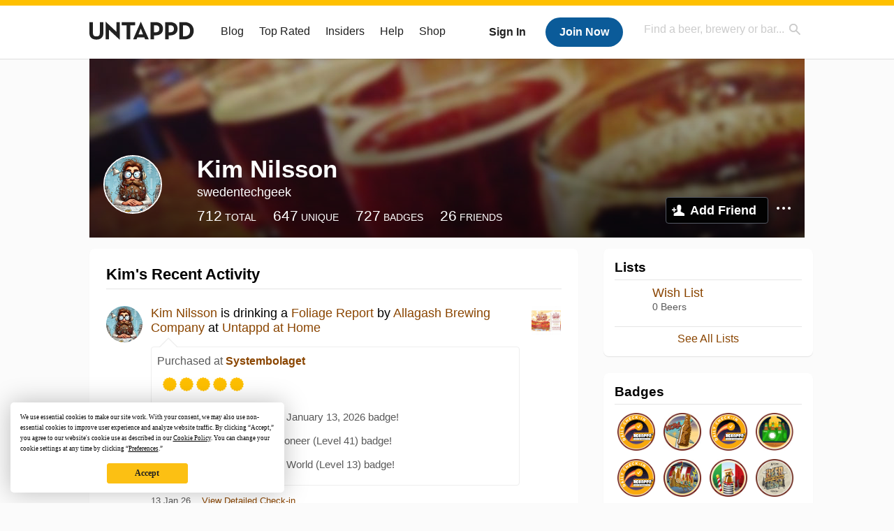

--- FILE ---
content_type: text/plain;charset=UTF-8
request_url: https://c.pub.network/v2/c
body_size: -111
content:
53a7e780-2d1d-41cb-923b-1a9c60131238

--- FILE ---
content_type: application/javascript; charset=utf-8
request_url: https://fundingchoicesmessages.google.com/f/AGSKWxXWiTUtQ5SxygCYjkZspAKFnCSYLZDVbsUtCYzChvNeiOz1pwZdtOBeRWFDzrtq8OjJrqzRWrPFE4iPFomuzChoemQ_8e5fjo5nbl4ujtlX-ISqWlqDKqyUGpowP3NyKJqXY0e2mw==?fccs=W251bGwsbnVsbCxudWxsLG51bGwsbnVsbCxudWxsLFsxNzY4ODgzMzU0LDk5MjAwMDAwMF0sbnVsbCxudWxsLG51bGwsW251bGwsWzcsNl0sbnVsbCxudWxsLG51bGwsbnVsbCxudWxsLG51bGwsbnVsbCxudWxsLG51bGwsMV0sImh0dHBzOi8vdW50YXBwZC5jb20vdXNlci9zd2VkZW50ZWNoZ2VlayIsbnVsbCxbWzgsIk05bGt6VWFaRHNnIl0sWzksImVuLVVTIl0sWzE2LCJbMSwxLDFdIl0sWzE5LCIyIl0sWzE3LCJbMF0iXSxbMjQsIiJdLFsyOSwiZmFsc2UiXV1d
body_size: 111
content:
if (typeof __googlefc.fcKernelManager.run === 'function') {"use strict";this.default_ContributorServingResponseClientJs=this.default_ContributorServingResponseClientJs||{};(function(_){var window=this;
try{
var np=function(a){this.A=_.t(a)};_.u(np,_.J);var op=function(a){this.A=_.t(a)};_.u(op,_.J);op.prototype.getWhitelistStatus=function(){return _.F(this,2)};var pp=function(a){this.A=_.t(a)};_.u(pp,_.J);var qp=_.Zc(pp),rp=function(a,b,c){this.B=a;this.j=_.A(b,np,1);this.l=_.A(b,_.Nk,3);this.F=_.A(b,op,4);a=this.B.location.hostname;this.D=_.Dg(this.j,2)&&_.O(this.j,2)!==""?_.O(this.j,2):a;a=new _.Og(_.Ok(this.l));this.C=new _.bh(_.q.document,this.D,a);this.console=null;this.o=new _.jp(this.B,c,a)};
rp.prototype.run=function(){if(_.O(this.j,3)){var a=this.C,b=_.O(this.j,3),c=_.dh(a),d=new _.Ug;b=_.fg(d,1,b);c=_.C(c,1,b);_.hh(a,c)}else _.eh(this.C,"FCNEC");_.lp(this.o,_.A(this.l,_.Ae,1),this.l.getDefaultConsentRevocationText(),this.l.getDefaultConsentRevocationCloseText(),this.l.getDefaultConsentRevocationAttestationText(),this.D);_.mp(this.o,_.F(this.F,1),this.F.getWhitelistStatus());var e;a=(e=this.B.googlefc)==null?void 0:e.__executeManualDeployment;a!==void 0&&typeof a==="function"&&_.Qo(this.o.G,
"manualDeploymentApi")};var sp=function(){};sp.prototype.run=function(a,b,c){var d;return _.v(function(e){d=qp(b);(new rp(a,d,c)).run();return e.return({})})};_.Rk(7,new sp);
}catch(e){_._DumpException(e)}
}).call(this,this.default_ContributorServingResponseClientJs);
// Google Inc.

//# sourceURL=/_/mss/boq-content-ads-contributor/_/js/k=boq-content-ads-contributor.ContributorServingResponseClientJs.en_US.M9lkzUaZDsg.es5.O/d=1/exm=ad_blocking_detection_executable,kernel_loader,loader_js_executable/ed=1/rs=AJlcJMzanTQvnnVdXXtZinnKRQ21NfsPog/m=cookie_refresh_executable
__googlefc.fcKernelManager.run('\x5b\x5b\x5b7,\x22\x5b\x5bnull,\\\x22untappd.com\\\x22,\\\x22AKsRol8eMDpZ3D3g7CeeMgmZ4Ly-N-EAQzZKiZ6hHtZCEQn2IXuV-H0nR0dAhxdgtHbsaKYkvORUIy-vgmVSclw_U53J1bpG4yYcuJ0tzA3b1q9kEOfqQyCyLMty8lOtw8N6EubduJjxOI7PbfSRMNsKu7FTO_0WVA\\\\u003d\\\\u003d\\\x22\x5d,null,\x5b\x5bnull,null,null,\\\x22https:\/\/fundingchoicesmessages.google.com\/f\/AGSKWxVuGN-TeEeeHs09IebVcDzIITJ_pI6KBJQgSPgHQTzidMsolubK5KocTMxUrH1u5SIQqtobf6ZKEaRg4CA6PnbgxCQrNQ8ZoVsWhY57j4KmTPvBxPBub-CfBn-K06x_1n6RbWC7TA\\\\u003d\\\\u003d\\\x22\x5d,null,null,\x5bnull,null,null,\\\x22https:\/\/fundingchoicesmessages.google.com\/el\/AGSKWxXUI6ZnJBRJu_iHoIi18s11VnbYhxdZA_zc3gTeSFnAEc0oed-mcyzTQBQFdWGuey7bKDVNw3b7zGADSqbidKz_7viSHAlhpOGkWSSz3Hk2IGcaYFN4T7tX22LIZe5kXt_b9ldT9w\\\\u003d\\\\u003d\\\x22\x5d,null,\x5bnull,\x5b7,6\x5d,null,null,null,null,null,null,null,null,null,1\x5d\x5d,\x5b3,1\x5d\x5d\x22\x5d\x5d,\x5bnull,null,null,\x22https:\/\/fundingchoicesmessages.google.com\/f\/AGSKWxVLWXiivWD4DetrEkLkjGf4z6Gqcqj3G4dbxIfHcmNoZzftJI3XFv-32sYqv5AOwgoQt3Gjoq2Ds9-CJTAQxJbxmX7KM1bEka2xdcLkI_aZ7cc-8oucvqP6xZTQbqwU_vC80u62Ng\\u003d\\u003d\x22\x5d\x5d');}

--- FILE ---
content_type: text/plain;charset=UTF-8
request_url: https://c.pub.network/v2/c
body_size: -257
content:
d17497ce-6134-4a7e-8968-9acf37690b26

--- FILE ---
content_type: application/javascript; charset=utf-8
request_url: https://fundingchoicesmessages.google.com/f/AGSKWxUY9hUuKYRxiCyNHVVIszS73DRuryXz4kf9C1ejXcFvnHt9wK_58RI2khJ3VmSaWhuMyDq5VPm75cSrOSd20WhTfjsONgCdTDMUl_AmeZ-mKJDwHlZFMmBS40IPJ2xjwLnTXVNYAgwA8qFqbU0So6B4cM7R-7QIwJKwx0JJxnq4_jzB8qKZ3xw6mB13/_-floorboard-ads/=120x600,/cmg_ad./box_ad_/ad_google.
body_size: -1289
content:
window['835c51e1-adb8-4ff8-8d48-7ad85fe5ee15'] = true;